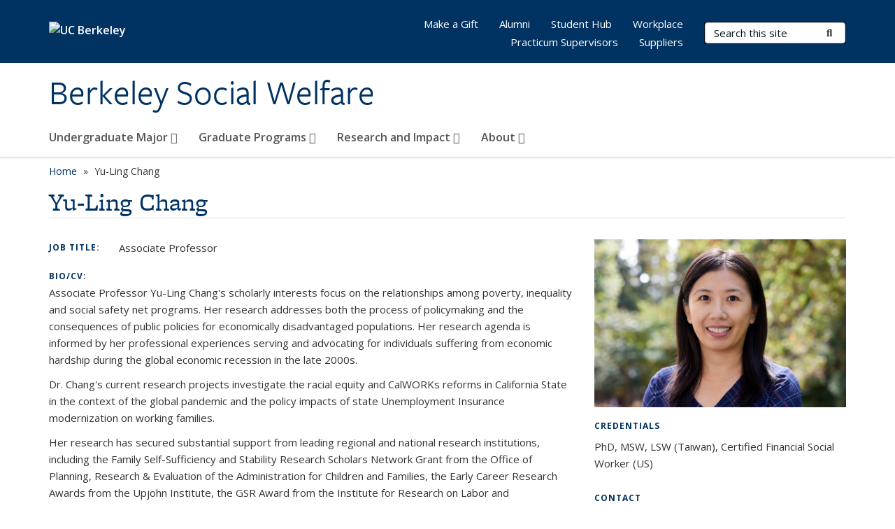

--- FILE ---
content_type: text/html; charset=utf-8
request_url: https://socialwelfare.berkeley.edu/people/yu-ling-chang
body_size: 25300
content:
<!DOCTYPE html>
<html lang="en" dir="ltr">
<head>
  <meta http-equiv="X-UA-Compatible" content="IE=edge" />
<meta http-equiv="Content-Type" content="text/html; charset=utf-8" />
<link rel="shortcut icon" href="https://socialwelfare.berkeley.edu/profiles/openberkeley/themes/openberkeley_theme_brand/favicon.ico" type="image/vnd.microsoft.icon" />
<meta name="viewport" content="width=device-width, initial-scale=1.0" />
<meta name="description" content="Associate Professor Yu-Ling Chang&#039;s scholarly interests focus on the relationships among poverty, inequality and social safety net programs. Her research addresses both the process of policymaking and the consequences of public policies for economically disadvantaged populations. Her research agenda is informed by her professional experiences serving and advocating for" />
<meta name="generator" content="Drupal 7 (https://www.drupal.org)" />
<link rel="canonical" href="https://socialwelfare.berkeley.edu/people/yu-ling-chang" />
<link rel="shortlink" href="https://socialwelfare.berkeley.edu/node/742" />
<meta property="og:site_name" content="Berkeley Social Welfare" />
<meta property="og:type" content="article" />
<meta property="og:title" content="Yu-Ling Chang" />
<meta property="og:url" content="https://socialwelfare.berkeley.edu/people/yu-ling-chang" />
<meta property="og:description" content="Associate Professor Yu-Ling Chang&#039;s scholarly interests focus on the relationships among poverty, inequality and social safety net programs. Her research addresses both the process of policymaking and the consequences of public policies for economically disadvantaged populations. Her research agenda is informed by her professional experiences serving and advocating for individuals suffering from economic hardship during the global economic recession in the late 2000s. Dr." />
<meta property="og:updated_time" content="2025-12-02T15:45:17-08:00" />
<meta property="og:image" content="https://socialwelfare.berkeley.edu/sites/default/files/chang.yu-ling.png" />
<meta property="og:image:alt" content="Headshot of Yu-Ling Chang" />
<meta name="twitter:card" content="summary" />
<meta name="twitter:url" content="https://socialwelfare.berkeley.edu/people/yu-ling-chang" />
<meta name="twitter:description" content="Associate Professor Yu-Ling Chang&#039;s scholarly interests focus on the relationships among poverty, inequality and social safety net programs. Her research addresses both the process of policymaking" />
<meta name="twitter:title" content="Yu-Ling Chang" />
<meta name="twitter:image" content="https://socialwelfare.berkeley.edu/sites/default/files/chang.yu-ling.png" />
<meta name="twitter:image:alt" content="Headshot of Yu-Ling Chang" />
<meta property="article:published_time" content="2020-09-05T16:03:00-07:00" />
<meta property="article:modified_time" content="2025-12-02T15:45:17-08:00" />
  <meta name="twitter:dnt" content="on">
  <title>Yu-Ling Chang | Berkeley Social Welfare</title>
  <link type="text/css" rel="stylesheet" href="https://socialwelfare.berkeley.edu/sites/default/files/css/css_kShW4RPmRstZ3SpIC-ZvVGNFVAi0WEMuCnI0ZkYIaFw.css" media="all" />
<link type="text/css" rel="stylesheet" href="https://socialwelfare.berkeley.edu/sites/default/files/css/css_TnnMw6Mh72mEvaDujXjSbFOpptbdTbtXwXrVO5d8QpM.css" media="all" />
<link type="text/css" rel="stylesheet" href="https://socialwelfare.berkeley.edu/sites/default/files/css/css_z8B1L09aDGEjkj35ox-3FD3tVxQetJOMDUr_lVHLCaQ.css" media="all" />
<link type="text/css" rel="stylesheet" href="https://socialwelfare.berkeley.edu/sites/default/files/css/css_P7--I-hb0gcJsTQhFYqCt9Bbt--MYpgAtnA2MzSE2j8.css" media="screen" />
<link type="text/css" rel="stylesheet" href="https://socialwelfare.berkeley.edu/sites/default/files/css/css_MHCD1SjGUndCU54TRkYgowLrOGpgwSoiEqcfafg1aTc.css" media="all" />
<link type="text/css" rel="stylesheet" href="https://socialwelfare.berkeley.edu/sites/default/files/css/css_fTfJo-dPtzirDva2c_4irCYiTua1w5HvujwppmNQxcE.css" media="all" />
<link type="text/css" rel="stylesheet" href="https://socialwelfare.berkeley.edu/sites/default/files/css/css_l0nY-aVTB09v9_xTUkXAdhv2Pm24M2ixkWW-la0gqA0.css" media="all" />
<link type="text/css" rel="stylesheet" href="https://socialwelfare.berkeley.edu/sites/default/files/css/css_qpsIBcs9JSa7ccwyEmky_c737hDf6nNOZA81Rs9WHqg.css" media="print" />
<link type="text/css" rel="stylesheet" href="https://socialwelfare.berkeley.edu/sites/default/files/css/css_vVHKxTM0GJ1H06xa3A56ODjmnaQjaHfKtNGjZ_0rAHQ.css" media="all" />
<link type="text/css" rel="stylesheet" href="//fonts.googleapis.com/css?family=Open+Sans:300italic,400italic,600italic,700italic,800italic,400,300,600,700,800" media="all" />
<link type="text/css" rel="stylesheet" href="//use.typekit.net/aeg3kye.css" media="all" />
  <script type="application/json" data-drupal-selector="drupal-settings-json">{"basePath":"\/","pathPrefix":"","setHasJsCookie":0,"ajaxPageState":{"theme":"openberkeley_theme_brand","theme_token":"oo1KlZxEBZbOdrPQSuDxXiM5X64EDK2Odtb_DwNBTG0","js":{"profiles\/openberkeley\/modules\/panopoly\/panopoly_widgets\/panopoly-widgets.js":1,"profiles\/openberkeley\/modules\/panopoly\/panopoly_widgets\/panopoly-widgets-spotlight.js":1,"profiles\/openberkeley\/modules\/openberkeley\/openberkeley_admin\/openberkeley_admin_siteimprove.js":1,"profiles\/openberkeley\/themes\/openberkeley_theme_base\/assets\/js\/bootstrap-accessibility.js":1,"profiles\/openberkeley\/modules\/contrib\/jquery_update\/replace\/jquery\/1.10\/jquery.min.js":1,"misc\/jquery-extend-3.4.0.js":1,"misc\/jquery-html-prefilter-3.5.0-backport.js":1,"misc\/jquery.once.js":1,"misc\/drupal.js":1,"misc\/drupal-settings-loader.js":1,"profiles\/openberkeley\/libraries\/bootstrap\/js\/bootstrap.min.js":1,"profiles\/openberkeley\/modules\/contrib\/jquery_update\/replace\/ui\/ui\/minified\/jquery.ui.core.min.js":1,"profiles\/openberkeley\/modules\/contrib\/jquery_update\/replace\/ui\/ui\/minified\/jquery.ui.widget.min.js":1,"profiles\/openberkeley\/modules\/contrib\/jquery_update\/replace\/ui\/ui\/minified\/jquery.ui.tabs.min.js":1,"profiles\/openberkeley\/modules\/contrib\/jquery_update\/replace\/ui\/ui\/minified\/jquery.ui.accordion.min.js":1,"misc\/form-single-submit.js":1,"profiles\/openberkeley\/modules\/panopoly\/panopoly_images\/panopoly-images.js":1,"profiles\/openberkeley\/modules\/contrib\/entityreference\/js\/entityreference.js":1,"profiles\/openberkeley\/modules\/openberkeley\/openberkeley_faq\/openberkeley_faq.js":1,"profiles\/openberkeley\/modules\/openberkeley\/openberkeley_portfolio\/openberkeley_portfolio.js":1,"profiles\/openberkeley\/modules\/openberkeley\/openberkeley_theme\/openberkeley_theme.js":1,"profiles\/openberkeley\/modules\/openberkeley\/openberkeley_twitter\/js\/openberkeley-twitter.js":1,"profiles\/openberkeley\/modules\/openberkeley\/openberkeley_wysiwyg_override\/js\/openberkeley-wysiwyg-override.js":1,"profiles\/openberkeley\/modules\/panopoly\/panopoly_magic\/panopoly-magic.js":1,"profiles\/openberkeley\/modules\/panopoly\/panopoly_theme\/js\/panopoly-accordion.js":1,"profiles\/openberkeley\/modules\/contrib\/caption_filter\/js\/caption-filter.js":1,"profiles\/openberkeley\/libraries\/maphilight\/jquery.maphilight.min.js":1,"profiles\/openberkeley\/libraries\/jquery.imagesloaded\/jquery.imagesloaded.min.js":1,"profiles\/openberkeley\/modules\/contrib\/google_analytics\/googleanalytics.js":1,"https:\/\/www.googletagmanager.com\/gtag\/js?id=UA-142491883-1":1,"public:\/\/js\/google-analytics-d0c079de2fa544c79899e3bbf8565e14.js":1,"profiles\/openberkeley\/modules\/contrib\/extlink\/js\/extlink.js":1,"profiles\/openberkeley\/themes\/radix\/assets\/js\/radix.script.js":1,"profiles\/openberkeley\/themes\/openberkeley_theme_base\/assets\/js\/openberkeley_theme_base.script.js":1,"profiles\/openberkeley\/themes\/openberkeley_theme_base\/assets\/js\/drupal-announce.js":1,"profiles\/openberkeley\/themes\/openberkeley_theme_brand\/assets\/js\/openberkeley_theme_brand.script.js":1},"css":{"modules\/system\/system.base.css":1,"modules\/system\/system.messages.css":1,"modules\/system\/system.theme.css":1,"misc\/ui\/jquery.ui.theme.css":1,"misc\/ui\/jquery.ui.accordion.css":1,"modules\/book\/book.css":1,"modules\/field\/theme\/field.css":1,"profiles\/openberkeley\/modules\/contrib\/mvpcreator_theme\/css\/mvpcreator-theme.css":1,"modules\/node\/node.css":1,"profiles\/openberkeley\/modules\/openberkeley\/openberkeley_book\/openberkeley_book.css":1,"profiles\/openberkeley\/modules\/openberkeley\/openberkeley_brand_widgets\/css\/openberkeley-widgets-hero.css":1,"profiles\/openberkeley\/modules\/openberkeley\/openberkeley_brand_widgets\/css\/openberkeley-widgets-image.css":1,"profiles\/openberkeley\/modules\/openberkeley\/openberkeley_brand_widgets\/css\/openberkeley-widgets-modal.css":1,"profiles\/openberkeley\/modules\/openberkeley\/openberkeley_brand_widgets\/css\/openberkeley-widgets-promo.css":1,"profiles\/openberkeley\/modules\/openberkeley\/openberkeley_brand_widgets\/css\/openberkeley-widgets-thumbnail-list.css":1,"profiles\/openberkeley\/modules\/openberkeley\/openberkeley_faq\/openberkeley_faq.css":1,"profiles\/openberkeley\/modules\/openberkeley\/openberkeley_news\/openberkeley_news.css":1,"profiles\/openberkeley\/modules\/openberkeley\/openberkeley_people\/openberkeley_people.css":1,"profiles\/openberkeley\/modules\/openberkeley\/openberkeley_portfolio\/openberkeley_portfolio.css":1,"profiles\/openberkeley\/modules\/openberkeley\/openberkeley_pubs\/openberkeley_pubs.css":1,"profiles\/openberkeley\/modules\/openberkeley\/openberkeley_svc_catalog\/openberkeley_svc_catalog.css":1,"profiles\/openberkeley\/modules\/openberkeley\/openberkeley_theme\/openberkeley-theme.css":1,"profiles\/openberkeley\/modules\/openberkeley\/openberkeley_search\/openberkeley_top_results\/openberkeley_top_results.css":1,"profiles\/openberkeley\/modules\/openberkeley\/openberkeley_wysiwyg_override\/css\/openberkeley-wysiwyg-override-list-properties.css":1,"profiles\/openberkeley\/modules\/panopoly\/panopoly_core\/css\/panopoly-dropbutton.css":1,"profiles\/openberkeley\/modules\/panopoly\/panopoly_magic\/css\/panopoly-magic.css":1,"profiles\/openberkeley\/modules\/panopoly\/panopoly_theme\/css\/panopoly-featured.css":1,"profiles\/openberkeley\/modules\/panopoly\/panopoly_theme\/css\/panopoly-accordian.css":1,"profiles\/openberkeley\/modules\/panopoly\/panopoly_theme\/css\/panopoly-layouts.css":1,"profiles\/openberkeley\/modules\/panopoly\/panopoly_widgets\/panopoly-widgets.css":1,"profiles\/openberkeley\/modules\/panopoly\/panopoly_widgets\/panopoly-widgets-spotlight.css":1,"profiles\/openberkeley\/modules\/panopoly\/panopoly_wysiwyg\/panopoly-wysiwyg.css":1,"profiles\/openberkeley\/modules\/contrib\/radix_layouts\/radix_layouts.css":1,"modules\/search\/search.css":1,"modules\/user\/user.css":1,"profiles\/openberkeley\/modules\/contrib\/extlink\/css\/extlink.css":1,"profiles\/openberkeley\/modules\/contrib\/views\/css\/views.css":1,"profiles\/openberkeley\/modules\/openberkeley\/openberkeley_widgets\/openberkeley_widgets.css":1,"profiles\/openberkeley\/modules\/contrib\/caption_filter\/caption-filter.css":1,"profiles\/openberkeley\/modules\/contrib\/ctools\/css\/ctools.css":1,"profiles\/openberkeley\/modules\/contrib\/panels\/css\/panels.css":1,"profiles\/openberkeley\/themes\/openberkeley_theme_brand\/assets\/css\/bootstrap-custom.css":1,"profiles\/openberkeley\/themes\/openberkeley_theme_base\/assets\/css\/bootstrap-accessibility.css":1,"profiles\/openberkeley\/themes\/openberkeley_theme_base\/assets\/css\/openberkeley_theme_base.style.css":1,"profiles\/openberkeley\/themes\/openberkeley_theme_brand\/assets\/css\/openberkeley_theme_brand.style.css":1,"profiles\/openberkeley\/themes\/openberkeley_theme_brand\/assets\/css\/brand_openberkeley_event.css":1,"profiles\/openberkeley\/themes\/openberkeley_theme_brand\/assets\/css\/brand_openberkeley_event_reg.css":1,"profiles\/openberkeley\/themes\/openberkeley_theme_brand\/assets\/css\/brand_openberkeley_news.css":1,"profiles\/openberkeley\/themes\/openberkeley_theme_brand\/assets\/css\/brand_openberkeley_portfolio.css":1,"profiles\/openberkeley\/themes\/openberkeley_theme_brand\/assets\/css\/brand_openberkeley_privatepages.css":1,"profiles\/openberkeley\/themes\/openberkeley_theme_brand\/assets\/css\/brand_openberkeley_pubs.css":1,"profiles\/openberkeley\/themes\/openberkeley_theme_brand\/assets\/css\/brand_openberkeley_people.css":1,"profiles\/openberkeley\/themes\/openberkeley_theme_brand\/assets\/css\/brand_openberkeley_search.css":1,"profiles\/openberkeley\/themes\/openberkeley_theme_brand\/assets\/css\/brand_openberkeley_faq.css":1,"profiles\/openberkeley\/themes\/openberkeley_theme_brand\/assets\/css\/print.css":1,"profiles\/openberkeley\/modules\/openberkeley\/openberkeley_theme\/openberkeley-theme-collapsible.css":1,"profiles\/openberkeley\/modules\/openberkeley\/openberkeley_wysiwyg_override\/css\/openberkeley-wysiwyg-override.css":1,"profiles\/openberkeley\/modules\/panopoly\/panopoly_images\/panopoly-images.css":1,"profiles\/openberkeley\/themes\/openberkeley_theme_base\/assets\/fonts\/fontawesome-v6\/css\/fontawesome.min.css":1,"profiles\/openberkeley\/themes\/openberkeley_theme_base\/assets\/fonts\/fontawesome-v6\/css\/brands.min.css":1,"profiles\/openberkeley\/themes\/openberkeley_theme_base\/assets\/fonts\/fontawesome-v6\/css\/solid.min.css":1,"profiles\/openberkeley\/themes\/openberkeley_theme_base\/assets\/fonts\/fontawesome-v6\/css\/v4-font-face.min.css":1,"\/\/fonts.googleapis.com\/css?family=Open+Sans:300italic,400italic,600italic,700italic,800italic,400,300,600,700,800":1,"\/\/use.typekit.net\/aeg3kye.css":1}},"CToolsModal":{"modalSize":{"type":"scale","width":".9","height":".9","addWidth":0,"addHeight":0,"contentRight":25,"contentBottom":75},"modalOptions":{"opacity":".55","background-color":"#FFF"},"animationSpeed":"fast","modalTheme":"CToolsModalDialog","throbberTheme":"CToolsModalThrobber"},"panopoly_magic":{"pane_add_preview_mode":"single"},"better_exposed_filters":{"views":{"openberkeley_pubs_by_author":{"displays":{"pubs_by_author_pane":{"filters":[]}}}}},"googleanalytics":{"account":["UA-142491883-1","G-08K59DZN2V"],"trackOutbound":1,"trackMailto":1,"trackDownload":1,"trackDownloadExtensions":"7z|aac|arc|arj|asf|asx|avi|bin|csv|doc(x|m)?|dot(x|m)?|exe|flv|gif|gz|gzip|hqx|jar|jpe?g|js|mp(2|3|4|e?g)|mov(ie)?|msi|msp|pdf|phps|png|ppt(x|m)?|pot(x|m)?|pps(x|m)?|ppam|sld(x|m)?|thmx|qtm?|ra(m|r)?|sea|sit|tar|tgz|torrent|txt|wav|wma|wmv|wpd|xls(x|m|b)?|xlt(x|m)|xlam|xml|z|zip"},"urlIsAjaxTrusted":{"\/search\/node":true},"extlink":{"extTarget":0,"extClass":"ext","extLabel":"(link is external)","extImgClass":0,"extIconPlacement":"append","extSubdomains":0,"extExclude":"(socialwelfare\\.berkeley\\.edu)","extInclude":"","extCssExclude":"map","extCssExplicit":"","extAlert":0,"extAlertText":"This link will take you to an external web site. We are not responsible for their content.","mailtoClass":"mailto","mailtoLabel":"(link sends e-mail)","extUseFontAwesome":false},"openberkeley_theme_base":{"disable_linearizable_tables":false,"file_link_icons":1}}</script>
<script type="text/javascript" src="https://socialwelfare.berkeley.edu/sites/default/files/js/js_SJgtMdhzo0raDjyuHJR-mtSH_mzSDwMhzOyHsnAskDQ.js"></script>
<script type="text/javascript" src="https://socialwelfare.berkeley.edu/sites/default/files/js/js_J1LDKrZlf6nq7Ka0onHwg3MUNfwG75SSQi30oTn81HA.js"></script>
<script type="text/javascript" src="https://socialwelfare.berkeley.edu/sites/default/files/js/js_t9icEiX9XfItItxUHRe1u-5ygCUcZotCyMJjhxvZw5c.js"></script>
<script type="text/javascript" src="https://socialwelfare.berkeley.edu/sites/default/files/js/js_-XMY613WD2BTXjfxSlzZQ9Eo0bw4-h-ZZomLzclkVkU.js"></script>
<script type="text/javascript" src="https://www.googletagmanager.com/gtag/js?id=UA-142491883-1"></script>
<script type="text/javascript" src="https://socialwelfare.berkeley.edu/sites/default/files/js/js_5ldYz87h5QuvzDvZP6DUTH8SVsq1njYMK65I9ldCH_4.js"></script>
<script type="text/javascript" src="https://socialwelfare.berkeley.edu/sites/default/files/js/js_dLmXSnakSlQtnZLfaN1SzmwinPEDYG7s4CVD6dWEOCk.js"></script>
</head>
<body class="html not-front not-logged-in no-sidebars page-node page-node- page-node-742 node-type-openberkeley-person region-content panel-layout-radix_burr_flipped panel-region-contentmain panel-region-sidebar no-slogan site-name-normal site-name-option-new" >
  <div id="skip-link" role="navigation" aria-label="Skip links">
    <a href="#main" class="element-invisible element-focusable">Skip to main content</a>
  </div>
      <header id="header" class="header">
  <div class="container">
    <div class="navbar navbar-default">
      <div class="home-branding">
        <a href="https://www.berkeley.edu" class="home-link"><div id="new-wordmark"><img src="/profiles/openberkeley/themes/openberkeley_theme_base/assets/images/logo-berkeley-white-2.svg" alt="UC Berkeley"></div></a>
              </div>
      <!-- Brand and toggle get grouped for better mobile display -->
      <button type="button" class="navbar-toggle collapsed" data-toggle="collapse" data-target="#navbar-collapse" aria-controls="navbar-collapse">
        <span class="sr-only">Toggle navigation</span>
        <span class="icon-bar"></span>
        <span class="icon-bar"></span>
        <span class="icon-bar"></span>
      </button>
      <div class="navbar-header">
        <div class="navbar-brand">
                    <div id="site-name-and-slogan">
                                                      <div id="site-name">
                                      <a href="/" rel="home" title="Home">
                      Berkeley Social Welfare                    </a>
                                  </div>
                                    </div>
        </div>
      </div> <!-- /.navbar-header -->

      <!-- Collect the nav links, forms, and other content for toggling -->
      <nav class="collapse navbar-collapse" id="navbar-collapse" aria-label="Primary">
                  <form class="search-form clearfix navbar-form navbar-right" role="search" aria-label="Sitewide search" action="/search/node" method="post" id="search-form--2" accept-charset="UTF-8"><div><div class="container-inline form-inline form-wrapper" id="edit-basic--2"><div class="form-item form-type-textfield form-item-keys form-group">
  <label class="element-invisible" for="edit-keys--2">Search Terms </label>
 <input placeholder="Search this site" class="form-control form-control form-text" type="text" id="edit-keys--2" name="keys" value="" size="20" maxlength="255" />
</div>
<button type="submit" id="edit-submit--2" name="op" value="Submit Search" class="form-submit btn btn-default btn-primary"><span class="fa fa-search"></span> <span class="button-text">Submit Search</span></button></div><input type="hidden" name="form_build_id" value="form-xXPbh6uigWnZU1Z-r1YBF5YOtosiUkvnlqTtQ2EsF54" />
<input type="hidden" name="form_id" value="search_form" />
</div></form>                <div id="primary-nav">
                      <ul id="main-menu" class="menu nav navbar-nav">
              <li class="first expanded menu-fields-menu-link dropdown menu-link-undergraduate-major-"><a href="/undergraduate-major-basw" title="" class="first expanded menu-fields-menu-link dropdown-toggle" data-toggle="dropdown" data-target="#">Undergraduate Major <span class="fa fa-caret-down"></span></a><ul class="dropdown-menu"><li class="first collapsed">  <li class="openberkeley-megamenu-wrapper">
    <div class="entity entity-menu-fields menu-fields-main-menu openberkeley-megamenu clearfix">
      <div class="container-fluid">
        <div class="row">
          <div class="col-md-7 hidden-xs hidden-sm openberkeley-megamenu-content-column">
            <div class="field field-name-field-featured-image field-type-image field-label-hidden"><div class="field-items"><div class="field-item even"><img class="openberkeley-megamenu" src="https://socialwelfare.berkeley.edu/sites/default/files/styles/openberkeley_megamenu/public/baswmegamenuimage.png?itok=gzlJqbJD&amp;timestamp=1756513961" width="308" height="205" alt="undergraduate major at commencement smiling as they walk across the stage" /></div></div></div>            <div class="field field-name-field-openberkeley-megamenu-body field-type-text-long field-label-hidden"><div class="field-items"><div class="field-item even"><p>The Bachelor of Arts in Social Welfare (BASW) program prepares undergraduate students for careers dedicated to promoting the public good.</p></div></div></div>          </div>
          <div class="col-md-5 openberkeley-megamenu-links-column">
            <ul class="menu nav"><li class="first expanded menu-fields-menu-link menu-link-overview"><a href="/undergraduate-major-basw" title="" class="first expanded menu-fields-menu-link" aria-label="Overview of Undergraduate Major">Overview</a></li>
<li class="first collapsed menu-link-basw-program-information"><a href="/undergraduate-major/bachelor-arts-social-welfare">BASW Program Information</a></li>
<li class="leaf menu-link-basw-student-handbook"><a href="/academics/undergraduate-major-basw/basw-student-handbook">BASW Student Handbook</a></li>
<li class="leaf menu-link-undergraduate-transfer-admissions"><a href="/undergraduate-major/undergraduate-transfer-admissions">Undergraduate Transfer Admissions</a></li>
<li class="last leaf menu-link-current-student-resources-student-hub"><a href="/student-hub" title="">Current Student Resources (Student Hub)</a></li>
</ul>          </div>
        </div>
      </div>
    </div>
  </li>
</li></ul></li>
<li class="expanded menu-fields-menu-link dropdown menu-link-graduate-programs-"><a href="/social-welfare-graduate-programs" title="" class="expanded menu-fields-menu-link dropdown-toggle" data-toggle="dropdown" data-target="#">Graduate Programs <span class="fa fa-caret-down"></span></a><ul class="dropdown-menu"><li class="collapsed">  <li class="openberkeley-megamenu-wrapper">
    <div class="entity entity-menu-fields menu-fields-main-menu openberkeley-megamenu clearfix">
      <div class="container-fluid">
        <div class="row">
          <div class="col-md-7 hidden-xs hidden-sm openberkeley-megamenu-content-column">
            <div class="field field-name-field-featured-image field-type-image field-label-hidden"><div class="field-items"><div class="field-item even"><img class="openberkeley-megamenu" src="https://socialwelfare.berkeley.edu/sites/default/files/styles/openberkeley_megamenu/public/gradprgmsmegamenuimage.png?itok=HY169vod&amp;timestamp=1756514492" width="308" height="205" alt="Master of Social Welfare graduates walking across a commencement stage" /></div></div></div>            <div class="field field-name-field-openberkeley-megamenu-body field-type-text-long field-label-hidden"><div class="field-items"><div class="field-item even"><p><span>Engage in learning, research, and practical experience with top-ranked scholar-practitioners in the Master of Social Welfare (MSW) and PhD in Social Welfare Programs.</span></p></div></div></div>          </div>
          <div class="col-md-5 openberkeley-megamenu-links-column">
            <ul class="menu nav"><li class="expanded menu-fields-menu-link menu-link-overview"><a href="/social-welfare-graduate-programs" title="" class="expanded menu-fields-menu-link" aria-label="Overview of Graduate Programs">Overview</a></li>
<li class="first collapsed menu-link-master-of-social-welfare-msw"><a href="/graduate-programs/master-social-welfare-msw">Master of Social Welfare (MSW)</a></li>
<li class="collapsed menu-link-phd-in-social-welfare"><a href="/graduate-programs/doctor-philosophy-phd-social-welfare">PhD in Social Welfare</a></li>
<li class="last leaf menu-link-current-student-resources-student-hub"><a href="https://socialwelfare.berkeley.edu/student-hub" title="" rel="noreferrer">Current Student Resources (Student Hub)</a></li>
</ul>          </div>
        </div>
      </div>
    </div>
  </li>
</li></ul></li>
<li class="expanded menu-fields-menu-link dropdown menu-link-research-and-impact-"><a href="/research-and-impact" title="" class="expanded menu-fields-menu-link dropdown-toggle" data-toggle="dropdown" data-target="#">Research and Impact <span class="fa fa-caret-down"></span></a><ul class="dropdown-menu"><li class="collapsed">  <li class="openberkeley-megamenu-wrapper">
    <div class="entity entity-menu-fields menu-fields-main-menu openberkeley-megamenu clearfix">
      <div class="container-fluid">
        <div class="row">
          <div class="col-md-7 hidden-xs hidden-sm openberkeley-megamenu-content-column">
            <div class="field field-name-field-featured-image field-type-image field-label-hidden"><div class="field-items"><div class="field-item even"><img class="openberkeley-megamenu" src="https://socialwelfare.berkeley.edu/sites/default/files/styles/openberkeley_megamenu/public/researchimpactmegamenu.png?itok=7qVahULC&amp;timestamp=1756514827" width="308" height="205" alt="a group of people sitting around a table with laptops" /></div></div></div>            <div class="field field-name-field-openberkeley-megamenu-body field-type-text-long field-label-hidden"><div class="field-items"><div class="field-item even"><p><span>Dive into the passions of our Berkeley Social Welfare scholar-practitioners and learn how we are driving social change.</span></p></div></div></div>          </div>
          <div class="col-md-5 openberkeley-megamenu-links-column">
            <ul class="menu nav"><li class="expanded menu-fields-menu-link menu-link-overview"><a href="/research-and-impact" title="" class="expanded menu-fields-menu-link" aria-label="Overview of Research and Impact">Overview</a></li>
<li class="first leaf menu-link-faculty"><a href="/about/people/faculty" title="">Faculty</a></li>
<li class="leaf menu-link-publications"><a href="/publications" title="">Publications</a></li>
<li class="collapsed menu-link-research-groups"><a href="https://socialwelfare.berkeley.edu/centers" title="" rel="noreferrer">Research Groups</a></li>
<li class="last collapsed menu-link-workforce-initiatives"><a href="/research-and-impact/workforce-initiatives">Workforce Initiatives</a></li>
</ul>          </div>
        </div>
      </div>
    </div>
  </li>
</li></ul></li>
<li class="last expanded menu-fields-menu-link dropdown menu-link-about-"><a href="/about-uc-berkeley-social-welfare" class="last expanded menu-fields-menu-link dropdown-toggle" data-toggle="dropdown" data-target="#">About <span class="fa fa-caret-down"></span></a><ul class="dropdown-menu"><li class="last collapsed">  <li class="openberkeley-megamenu-wrapper">
    <div class="entity entity-menu-fields menu-fields-main-menu openberkeley-megamenu clearfix">
      <div class="container-fluid">
        <div class="row">
          <div class="col-md-7 hidden-xs hidden-sm openberkeley-megamenu-content-column">
            <div class="field field-name-field-featured-image field-type-image field-label-hidden"><div class="field-items"><div class="field-item even"><img class="openberkeley-megamenu" src="https://socialwelfare.berkeley.edu/sites/default/files/styles/openberkeley_megamenu/public/aboutmegamenu.png?itok=aE4v--6G&amp;timestamp=1756514925" width="308" height="205" alt="the entrance to Haviland Hall at the University of California, Berkeley" /></div></div></div>            <div class="field field-name-field-openberkeley-megamenu-body field-type-text-long field-label-hidden"><div class="field-items"><div class="field-item even"><p><span>Learn about the people who make Berkeley Social Welfare thrive, our home, Haviland Hall, and find out how to connect with us.</span></p></div></div></div>          </div>
          <div class="col-md-5 openberkeley-megamenu-links-column">
            <ul class="menu nav"><li class="last expanded menu-fields-menu-link menu-link-overview"><a href="/about-uc-berkeley-social-welfare" class="last expanded menu-fields-menu-link" aria-label="Overview of About">Overview</a></li>
<li class="first collapsed menu-link-people"><a href="/about/people">People</a></li>
<li class="leaf menu-link-news"><a href="/news-archive?field_openberkeley_news_type_tid_op=or&amp;=" title="">News</a></li>
<li class="collapsed menu-link-magazine"><a href="/about/magazine-0">Magazine</a></li>
<li class="collapsed menu-link-haviland-hall"><a href="/about/haviland-hall">Haviland Hall</a></li>
<li class="leaf menu-link-social-research-library"><a href="https://www.lib.berkeley.edu/visit/social-research" title="" rel="noreferrer">Social Research Library</a></li>
<li class="leaf menu-link-history"><a href="/about/history">History</a></li>
<li class="last leaf menu-link-contact-us"><a href="/about/contact-us">Contact Us</a></li>
</ul>          </div>
        </div>
      </div>
    </div>
  </li>
</li></ul></li>
            </ul>
                  </div>
        <div id="secondary-nav">
          <div class="container">
            <div class="secondary-nav-quick-links-wrapper">
                              <h2 class="visible-xs visible-sm">Secondary navigation</h2>
                <ul id="secondary-menu" class="menu nav navbar-nav navbar-right">
                  <li class="first leaf menu-link-make-a-gift"><a href="/make-gift" title="">Make a Gift</a></li>
<li class="collapsed menu-link-alumni"><a href="/alumni" title="Alumni information">Alumni</a></li>
<li class="collapsed menu-link-student-hub"><a href="/student-hub" title="">Student Hub</a></li>
<li class="collapsed menu-link-workplace"><a href="/workplace" title="/workplace">Workplace</a></li>
<li class="leaf menu-link-practicum-supervisors"><a href="/practicum-supervisors" title="">Practicum Supervisors</a></li>
<li class="last leaf menu-link-suppliers"><a href="/node/1438/" title="">Suppliers</a></li>

                                  </ul>
                          </div>
          </div>
        </div>
      </nav><!-- /.navbar-collapse -->
    </div><!-- /.navbar -->
  </div> <!-- /.container -->
</header>

<div id="main-wrapper" class="main-wrapper ">
  <nav id="pre-content" class="container" aria-label="Breadcrumbs">
    <div class="row">
      <div class="col-md-12">
                  <div id="breadcrumb" class="visible-desktop">
            <div class="item-list"><ul class="breadcrumb"><li class="first"><a href="/home">Home</a></li>
<li class="last">Yu-Ling Chang</li>
</ul></div>          </div>
              </div>
    </div>
  </nav> <!-- /#pre-content -->
  <div id="main" role="main" tabIndex="-1">
    <div id="title-pre-content" class="container">
      <div class="row">
        <div class="col-md-12">
                  <div class="page-title">
            <div class="container">
              <h1 class="title">Yu-Ling Chang</h1>
            </div>
          </div>
                  <div id="page-header">
                                        </div>
        </div>
      </div>
    </div> <!-- /#title-pre-content -->
        <div id="main-content" class="container">
          <div id="content" class="col-md-12">
        <div class="main">
          <div id="main-inner">
              <div class="region region-content">
    
<div class="panel-display burr-flipped clearfix radix-burr-flipped" >
  
  <div class="container-fluid">
    <div class="row">
      <div class="col-sm-8 radix-layouts-content panel-panel">
        <div class="panel-panel-inner">
          <div class="panel-pane pane-node-content openberkeley-theme-subtle-header-style"  >
  
      
  
  <div class="pane-content">
    <article class="node node-openberkeley-person node-view--full clearfix">

  
      
  
  <div class="content">
    <div class="field field-name-field-openberkeley-person-title field-type-text field-label-inline clearfix"><div class="field-label">Job title:&nbsp;</div><div class="field-items"><div class="field-item even">Associate Professor</div></div></div><div class="field field-name-body field-type-text-with-summary field-label-above"><div class="field-label">Bio/CV:&nbsp;</div><div class="field-items"><div class="field-item even"><p>Associate Professor Yu-Ling Chang's scholarly interests focus on the relationships among poverty, inequality and social safety net programs. Her research addresses both the process of policymaking and the consequences of public policies for economically disadvantaged populations. Her research agenda is informed by her professional experiences serving and advocating for individuals suffering from economic hardship during the global economic recession in the late 2000s.</p>
<p>Dr. Chang's current research projects investigate the racial equity and CalWORKs reforms in California State in the context of the global pandemic and the policy impacts of state Unemployment Insurance modernization on working families.</p>
<p>Her research has secured substantial support from leading regional and national research institutions, including the Family Self-Sufficiency and Stability Research Scholars Network Grant from the Office of Planning, Research &amp; Evaluation of the Administration for Children and Families, the Early Career Research Awards from the Upjohn Institute, the GSR Award from the Institute for Research on Labor and Employment, the Washington State Labor Research Grant from the Harry Bridges Center for Labor Studies, the Social Policy Fellowship Program from the West Coast Poverty Center and the Survey of Income and Program Participation (SIPP) Training Grant from the National Poverty Center.</p>
<p>Dr. Chang is expanding her research scope from cross-state comparative research in the US to cross-national comparative research in a global context. She is engaged in international collaborations, including with the Department of Social Work and Social Administration at the University of Hong Kong, the Department of Social Work at the National Taiwan University, and with the <span>Bern University </span><span>of Applied Sciences</span>, Switzerland.</p>
<p>Dr. Chang earned her Bachelor of Social Work (BSW) and Master of Social Work (MSW) from National Taiwan University. She also holds a PhD in social welfare from the University of Washington, with a concentration in public policy and management and a certificate in statistics track in social science.</p>
<p><em>.pdf of CV available upon request</em></p>
<div class="openberkeley-collapsible-container">
<h2 class="openberkeley-collapsible-controller">Teaching</h2>
<div class="openberkeley-collapsible-target">
<ul>
<li>SW 116 Current Topics in Social Welfare Policy: Poverty &amp; Economic Justice</li>
<li>SW 220 Introduction to Social Welfare Policy</li>
<li>SW 298 Anti-Poverty Practice: A Financial Capability and Asset Building Approach</li>
</ul>
</div>
</div>
<div class="openberkeley-collapsible-container">
<h2 class="openberkeley-collapsible-controller">Experience</h2>
<div class="openberkeley-collapsible-target">
<h3>Academic and Research Appointments</h3>
<p><strong>University of California, Berkeley I 2016 - Present</strong><br>Assistant Professor of Social Welfare <br>Research Affiliate Faculty of Institute for Research on Labor and Employment<br>Research Affiliate of Stanford Center on Poverty and Inequality</p>

<h3>Teaching Interests and Experience</h3>
<p><strong>Interests</strong><br>Poverty and inequality, social welfare policies, social work macro practice, policy evaluation</p>
<p><br><strong>Experience</strong><br><strong>University of California, Berkeley</strong><br><strong>08/2017 - Present I</strong> Introduction to Social Welfare Policy (MSW course)</p>
<p><strong>01/2020 I</strong> Anti-Poverty Practice: Financial Capability and Asset Building (MSW course)</p>
<p><strong>09/2018 - Present I</strong> Undergraduate Research Apprentice Program</p>
<p><strong>07/2017 &amp; 01/2023 I</strong> Current Topic in Social Welfare Policy: Poverty and Economic Justice (BSW course)</p>
<p><strong>University of Washington</strong><br><strong>01/2015 - 03/2015 I</strong> Poverty and Inequality, Sole-instructor (MSW course)</p>
<p><strong>09/2014 - 12/2014 I</strong> Poverty and Inequality, Co-instructor (MSW course)</p>
<p><strong>09/2014 - 12/2014</strong> Introduction to Social Welfare Practice, Teaching Assistant (BSW course)</p>
<p><strong>11/2013 I</strong> Time-Related Issues in Longitudinal Studies, Co-lecturer (PhD course)</p>
<p><strong>04/2012 - 06/2012 I</strong> Macro Practice: Organizations and Policy Practice, Co-instructor (MSW course)</p>
<p><strong>East China Normal University</strong></p>
<p><strong>03/2015 I</strong> The U.S. Poverty Measures and Income Support Policies, Guest Lecturer<br>National Taiwan University</p>
<p><strong>06/2009 - 08/2009 I</strong> Social Work Practicum: Child and Family Service, Field Instructor</p>
<p><strong>09/2004 - 06/2005 I</strong> Social Work Research Methods, Teaching Assistant (BSW course)</p>
<p><strong>09/2003 - 06/2005 I</strong> Social Statistics, Teaching Assistant (BSW course)</p>
<p><strong>National Taiwan Normal University</strong></p>
<p><strong>06/2009 - 08/2009 I</strong> Social Work Practicum: Child and Family Service, Field Instructor<br><strong>Soochow University</strong></p>
<p><strong>06/2008 - 08/2008 I</strong> Social Work Practicum: Child and Family Service, Field Instructor</p>

<h3><span style="color:#003262">Research Experience </span></h3>
<p><strong>Interests</strong><br>Poverty and income inequality, social safety net policies and programs, comparative social welfare</p>
<p><strong>Experience</strong></p>
<p><strong>01/2024 - Present I</strong></p>
<p><span><strong>Exploring New Frontiers in Social Welfare: A Comparative Study of Unconditional Basic Income in Taiwan and the United States</strong>,</span> <em>Principal Investigator</em></p>
<p><span>Examine the initial development and underlying factors of UBI pilot programs in Taiwan and the US, investigate how UBI can supplement current welfare systems, and assess its poverty reduction effects, and develop a tailored experimental farmwork to guide UBI implementation in a Taiwanese community</span>.</p>
<p><strong>01/2023 - Present I</strong></p>
<p><strong>Global Welfare Regime Project,</strong> <em>Co-Principal Investigator</em></p>
<p>Collaborating with Dr. Julia Shu-Huah Wang at the National Taiwan University and social policy scholars from 20+ countries to investigate the features of global welfare regimes with a focus on social protection systems.</p>
<p><strong>01/2020 - Present I </strong><br><strong>Racial Equity in the TANF Service Delivery Path to Family Stability and Self-Sufficiency,</strong> <em>Principal Investigator</em><br>Collaborating with the California Department of Social Service and the UCB-UCLA California Policy Lab; investigating racial disparities in welfare-to-work treatments and outcomes using multiple administrative datasets.<br><br><strong>11/2020 - 08/2022</strong></p>
<p><strong>Poverty and Inequality in East Asia: Working Poverty and Anti-Poverty Policy in Four East Asian Societies</strong>, <em>Co-Principal Investigator</em></p>
<p>Collaborating with Dr. Aya Abe at Tokyo Metropolitan University, Dr. Ji Young Kang at Chungnam National University, Dr. Jennifer Romich at the University of Washington, and Dr. Julia Shu-Huah Wang at the University of Hong Kong; investigating the status of working poverty and anti-poverty policies including social assistance, social insurance, and minimum wage in South Korea, Japan, Taiwan, and Hong Kong through a comparative lens.</p>
<p><strong>02/2019 - 06/2020 </strong><br><strong>Social Equity of the Welfare Devolution Revolution: Examining CalWORKs Implementation in California,</strong> <em>Co-Principal Investigator</em></p>
<p>Collaborating with Dr. Lucia Lanfranconi at the Lucerne University, Switzerland; analyzing cross-county welfare-to-work service indicators and conducting interviews with program administrators, frontline workers, and service users to examine the social equity issues in the CalWORKs service delivery systems.</p>
<p>09/2018 - 06/2023<br><strong>The Gendered Effects of Unemployment Insurance Modernization Provisions on Benefit Receipt and Employment Patterns among Unemployed Family Caregivers</strong>, <em>Principal Investigator</em></p>
<p>Using 2008 SIPP panel and 2003–2020 CPS data merged with state unemployment insurance policy data to examine the gendered effects of UI modernization on benefit receipt and subsequent employment outcomes among workers having responsibilities for family caregiving.</p>
<p><strong>05/2017 - 12/2021 </strong><br><strong>Multiple Income Support Program Participation and Long-Term Employment and Earnings Trajectories among Single-Mother Families,</strong> <em>Co-Principal Investigator</em></p>
<p>Collaborating with Dr. Chi-Fang Wu at the University of Illinois at Urbana-Champaign; using 2008 SIPP panel data to investigate patterns of multiple program participation and employment outcomes.</p>
<p><strong>04/2017 - 12/2019</strong><br><strong>A Comparative Study on Poverty Dynamics in Taiwan and Southeast China</strong>, <em>Co-Principal Investigator</em></p>
<p>Collaborating with Dr. Julia Shu-Huah Wang at the University of Hong Kong on qualitative analysis of long-term poverty experience among households in Taiwan and Shanghai.</p>
<p><strong>08/2014 - 06/2016 </strong><br><strong>State Social Safety Net Programs and the Great Recession,</strong> <em>Principal Investigator</em></p>
<p>(Three-Paper Dissertation Research Project)</p>
<p>Study 1: Longitudinal evaluation of the policy impacts of Unemployment Insurance modernization on economic security of working families</p>
<p>Study 2: State comparative research on Unemployment Insurance designs</p>
<p>Study 3: Qualitative case study on Washington State’s legislative reform of<br>the General Assistance program. </p>
<p><strong>01/2015 - 06/2016 </strong><br><strong>Chinese Children and Health Well-Being: Low Birthweight and Obesity Determinants and Disparities<em>,</em></strong><em> Pre-doctoral Research Associate</em></p>
<p>Collaborated with Dr. Melissa Martinson at the University of Washington and Dr. Wen-Jui Han at the Institute for Social Development at NYU Shanghai on developing cross-national research partnership; conducting an analysis of childhood low birthweight and obesity.</p>
<p>06/2011 - 06/2016</p>
<p><strong>How Safe are State Safety Nets?</strong> <em>Pre-doctoral Research Intern</em> </p>
<p>Collaborated with Dr. Marcia K. Meyers at the University of Washington, Dr. Janet C. Gornick at the City University of New York and Dr. Sarah Bruch at the University of Iowa on analyzing policy indicators of ten social safety net programs; performing model-based cluster analysis on changing state welfare regimes from 1994 through 2014.</p>
<p><strong>10/2013 - 07/2014 </strong></p>
<p><strong>Economic Security of Working Families and Income Support Programs in Washington State,</strong> <em>Principal Investigator</em> (Social Policy Fellowship Research Project) Collaborated with the Washington State Budget and Policy Center on investigating economic well-being and social program participation of working families using large scale Census datasets (i.e., CPS, ACS, and SIPP).</p>
<p><strong>01/2011 - 07/2011 </strong></p>
<p><strong>Race, Class, Place, and Educational Attainment for African American Students,</strong> <em>Co-investigator</em></p>
<p>Performed geographically weighted regression analysis to examine the interaction effects of race, class, and place on educational attainment.</p>
<p><strong>05/2007 - 09/2007 </strong></p>
<p><strong>Social Survey on Taipei 1206K03 Demolition in Zhongzheng District</strong>, <em>Principal Investigator</em></p>
<p>Conducted a social survey on economic well-being and social needs of disadvantaged residents and offered recommendations for house demolition and relocation compensation policy in Taipei City.</p>
<p><strong>04/2005 - 06/2006</strong></p>
<p><strong>Microenterprises of Low-Income Women,</strong> <em>Principal Investigator </em></p>
<p>Conducted interviews with low-income women enrolling in governmental asset-building/micro-credit programs and offered recommendations for social assistance and work support policies in Taiwan.</p>

<h3>Professional Experience</h3>
<p><strong>07/2020 - 06/2022 I Center for Financial Social Work</strong><br><em>Certified Financial Social Worker</em><br>Provide peer mentoring and support for Financial Social Work students and graduates through online platforms.</p>
<p><strong>10/2013 - 07/2014 I Washington State Budget and Policy Center </strong></p>
<p><em>Policy Analyst Extern </em></p>
<p>Performed policy analysis on low-wage workers and income support programs in Washington State.</p>
<p><strong>08/2006 - 06/2010 I Zhongzheng Social Welfare Center, Taipei City Government, Taiwan</strong></p>
<p> Licensed Social Worker Provided public services and case management for poor/at-risk families. Managed social work field education programs.</p>
<p><strong>02/2004 - 06/2004 I Modern Women’s Foundation, Taiwan</strong></p>
<p><em> Intern</em></p>
<p>Provided integrated social and legal services to domestic violence victims.</p>
<p><strong>09/2002 - 01/2003 I The Child Welfare League Foundation, Taiwan</strong></p>
<p><em> Intern</em></p>
<p>Evaluated child day-care centers in Taipei. Assisted in developing a preschool curriculum.</p>
<p><strong>07/2002 - 08/2002 I Shilin Social Welfare Center, Taipei City Government, Taiwan </strong></p>
<p><em>Intern </em></p>
<p>Provided integrated social welfare services for low-income populations. Assisted in facilitating group therapy for children with emotional and behavioral issues.</p>
</div>
</div>
<div class="openberkeley-collapsible-container">
<h2 class="openberkeley-collapsible-controller">Grants, Fellowships, and Scholarships</h2>
<div class="openberkeley-collapsible-target">
<p><strong>2023 - 2024 I</strong> Society of Hellman Fellows Fund ($59,106)</p>
<p><strong>01/2020 - 12/2024 I</strong> Family Self-Sufficiency and Stability Research Scholars Network Grant, Administration for Children and Families ($467,585)</p>
<p><strong>02 - 08/2023 I</strong> Playing Big Facilitators Training Scholarship ($2,592)</p>
<p><strong>06/2018 I</strong> Regents Junior Faculty Fellowship ($5,000)</p>
<p><strong>05/2018 I</strong> New Directions in Basic Income Workshop Training Grant, Policy Solutions at University of Michigan and Stanford Basic Income Lab</p>
<p><strong>05/2017 I</strong> Institute for Research on Labor and Employment Research Grant ($15,825)</p>
<p><strong>04/2015 - 06/2015 I</strong> Washington State Labor Research Grant ($34,535)</p>
<p><strong>05/2015 I</strong> Teaching Poverty 101 Workshop Training Grant, Institute for Research on Poverty, University of Wisconsin‒Madison</p>
<p><strong>01/2015 I</strong> Training Grant, Center for Statistics and the Social Sciences, University of Washington (UW)</p>
<p><strong>02/2012 - 06/2014 I</strong> Social Policy Research Fellowship, West Coast Poverty Center, UW</p>
<p><strong>06/2013 &amp; 06/2014 I</strong> Survey of Income and Program Participation, Introduction &amp; Advanced Workshops Training Grants, University of Michigan</p>
<p><strong>07/2013 I</strong> Fragile Families Data Workshop Training Grant, Columbia University</p>
<p><strong>08/2010 - 07/2023 I</strong> Studying Abroad Scholarship, Ministry of Education, Taipei, Taiwan</p>
</div>
</div>
<div class="openberkeley-collapsible-container">
<h2 class="openberkeley-collapsible-controller">Awards and Honors</h2>
<div class="openberkeley-collapsible-target">
<ul>
<li><a href="https://www.acf.hhs.gov/opre/report/2020-2025-family-self-sufficiency-and-stability-research-scholars-network-fssrn" rel="noreferrer">ACF Family Self-Sufficiency and Stability Research Scholars Network Grant</a>, 2020-2025</li>
<li>W.E. Upjohn Institute Early Career Research Award, 2019</li>
<li>Regents Junior Faculty Fellowship, 2018</li>
<li>Institute for Research on Labor Employment Research Grant, 2017-2018</li>
<li>Society for Social Work and Research Outstanding Social Work Doctoral Dissertation Award, 2017</li>
<li>Washington State Labor Research Grant, 2015</li>
<li>Social Policy Research Fellowship, West Coast Poverty Center, 2012-2014</li>
</ul>
</div>
</div>
<div class="openberkeley-collapsible-container">
<h2 class="openberkeley-collapsible-controller">Publications</h2>
<div class="openberkeley-collapsible-target">
<h3>Peer-Reviewed Articles </h3>
<p>(PRA 17) Chang, Y.-L. Keh, M.*, &amp; Salazar, K.* (2025). Rethinking welfare-to-work programmes in the wake of the COVID-19 pandemic: Lessons from CalWORKs in the United States. <em>British Journal of Social Work</em>. <span><a href="https://doi.org/10.1093/bjsw/bcaf027" rel="noreferrer">https://doi.org/<span>10.1093/bjsw/bcaf027</span></a></span></p>
<p><span>(PRA 16) Brown, C. B. * &amp; Chang, Y.-</span><span>L.</span><span>(2024). Disaster relief and social welfare: Foundations of the ecosocial safety net in the United States. <i>Journal of Social Policy</i>. <a href="https://doi.org/10.1017/S0047279424000126" target="_blank" rel="noopener noreferrer"><span>https://doi.org/10.1017/S0047279424000126</span></a></span></p>
<p>(PRA 15) Chang, Y.-L. &amp; Hodges, L. (2024). Did Unemployment Insurance Modernization provisions increase benefit receipt among economically disadvantaged workers? Social Service Review, 98(1).<a href="https://www.journals.uchicago.edu/doi/10.1086/728680" rel="noreferrer"> https://www.journals.uchicago.edu/doi/10.1086/728680</a></p>
<p>(PRA 14) Wu, C. F., Chang, Y.-L., Musaad, S, &amp; Yoon, S. (2022). How do low-income single-mothers get by when unemployment strikes: Patterns of multiple program participation after transition from employment to unemployment. PLOS ONE, 17(9): e0274799. <a href="https://journals.plos.org/plosone/article?id=10.1371/journal.pone.0274799" rel="noreferrer">https://journals.plos.org/plosone/article?id=10.1371/journal.pone.0274799</a></p>
<p>(PRA 13) Chang, Y.-L., Romich, J., Ybarra, M. (2021). Major means-tested and income support programs for the working class, 2009-2019. The ANNALS of the American Academy of Political and Social Science, 695(1), 242-259. <a href="https://journals.sagepub.com/doi/10.1177/00027162211033524" rel="noreferrer">https://doi.org/10.1177/00027162211033524</a></p>
<p>(PRA 12) Chang, Y.-L. &amp; Wu, C. F. (2021). Examining low-income single-mother families’ experiences with family benefit packages during and after the Great Recession in the United States. Journal of Risk and Financial Management, 6(14), 265. <a href="https://www.mdpi.com/1911-8074/14/6/265" rel="noreferrer">https://doi.org/10.3390/jrfm14060265</a></p>
<p>(PRA 11) Lanfranconi, L., Chang, Y.-L., &amp; Basaran, A.* (2021). At the intersection of immigration and welfare governance in the United States: State, county and frontline levels and clients’ perspectives. Journal of Social Policy Research, 66(4), 441-469. <a href="https://doi.org/10.1515/zsr-2020-0019" rel="noreferrer">https://doi.org/10.1515/zsr-2020-0019</a></p>
<p>(PRA 10) Chang, Y.-L. &amp; Romich, J. (2021). The U.S. social safety net since the Great Recession: Trends and reforms, 2007–2017. Social Work, 66(1), 29-37. <a href="https://doi.org/10.1093/sw/swaa047" rel="noreferrer">https://doi.org/10.1093/sw/swaa047</a></p>
<p>(PRA 9) Lanfranconi, L., Chang, Y.-L., Das, A., &amp; Simpson, P.* (2020). Equity versus equality: Discourses and practices within decentralized welfare-to-work programs in California. Social Policy &amp; Administration(54)6, 1-17. <a href="https://doi.org/10.1111/spol.12599" rel="noreferrer">https://doi.org/10.1111/spol.12599</a></p>
<p>(PRA 8) Wu, C. F., Chang, Y.-L., Rhodes, E., Jung, W.* &amp; Musaad, S. (2020). Work-hour trajectories and associated socioeconomic characteristics among single mothers. Social Work Research, 44(1), 47-57.<a href="http://doi:%2010.1093/swr/svz029" rel="noreferrer"> http://doi: 10.1093/swr/svz029</a></p>
<p>(PRA 7) Chang, Y.-L., Lanfranconi, L., &amp; Clark, K.* (2020). Second-order devolution and the hidden structural discrimination? Examining county welfare-to-work service systems in California. Journal of Poverty(24)5-6, 1-21. <a href="http://dx.doi.org/10.1080/10875549.2020.1728010" rel="noreferrer">http://dx.doi.org/10.1080/10875549.2020.1728010</a></p>
<p>(PRA 6) Chang, Y.-L. (2020). Does state Unemployment Insurance modernization explain the trajectories of economic security among working households? Longitudinal Evidence from the 2008 Survey of Income and Program Participation. Journal of Family and Economic Issues(41), 200-217.<a href="https://socialwelfare.berkeley.edu/%20//doi.org/10.1007/s10834-020-09661-4" rel="noreferrer"> https: //doi.org/10.1007/s10834-020-09661-4</a></p>
<p>(PRA 5) Chang, Y.-L. (2020). Unequal social protection under the federalist system: Three Unemployment Insurance approaches in the United States, 2007-2015. Journal of Social Policy (49)1, 189-211. <a href="http://dx.doi.org/10.1017/S0047279419000217" rel="noreferrer">http://dx.doi.org/10.1017/S0047279419000217</a></p>
<p>(PRA 4) Chang, Y.-L. (2019). Social construction, knowledge utilization, and the politics of poverty: A case study of Washington State’s General Assistance reform. Journal of Sociology and Social Welfare, 46(2), 75-100.</p>
<p>(PRA 3) Martinson, M. L., Chang, Y.-L., Han, W.-J., &amp; Wen, J. (2018). Child overweight and obesity in Shanghai, China: Contextualizing Chinese socioeconomic and gender difference. International Journal of Behavioral Medicine, 25(1), 141-149.</p>
<p>(PRA 2) Chang, Y.-L. (2015). Re-examining the U.S. social safety net for working-age families: Lessons from the Great Recession and its aftermath. Journal of Policy Practice, 14(2), 139-161.</p>
<p>(PRA 1) Storer, H. L., Mienko, J. A., Chang, Y.-L., Kang, J. Y., Miyawaki, C., &amp; Schultz, K. (2012). Moving beyond dichotomies: How the intersection of race, class and place impacts high school graduation rates for African American students. Journal of Sociology &amp; Social Welfare, 39(1), 17-45.<br>Manuscripts Under Review or In Progress (* designates mentee)</p>
<h3>Manuscripts in Review or under Progress (*designates mentee)</h3>
<p>Keh, M.*, Chang, Y.-L. (under review) Precarious work and family responsibilities: Examining the<i> </i>relationship of multiple dimensions of precarious work and time-based work-family conflict.</p>
<p><span><span>Hetling, A., Chang, Y.-L., <span>Fox-Dichter, S., Brown, C. T.*, <span>Rothwell, D.,</span> Gassman-</span>Pines, A., Nikolova, K. (in progress). </span><i>An equity analysis of state TANF caseload trends: Examining the impact of the COVID-19 pandemic</i></span></p>
<p>Chang, Y.-L. &amp; Bruch, S. K. (in progress). US state safety net policy regimes in the post-welfare reform era. For American Sociological Review.</p>
<p>Chang, Y.-L. &amp; Keh, M.* (in progress). The gendered effects of Unemployment Insurance on subsequent employment outcomes among unemployed workers with children. For Feminist Economics.</p>
<p><span>Chang, Y.-L. &amp; </span>Wang, J. (in progress). Simiulating unconditional basic income' effects on enhancing family benefit packages and mitigating poverty: A copmarative study of Taiwan and the United States.</p>
<h3>Book Chapters</h3>
<p>(BC 3) Fusaro, B. &amp; Chang, Y.-L. (forthcoming). Income security and social welfare. In <i>Encyclopedia of Social Work</i>.</p>
<p><span>(BC 2) Aby, A., Chang, Y.-L., Kang, J. Y., Romich, J. &amp; Wang, J. S.-H. (2022). <a href="https://www.google.com/books/edition/Poverty_and_Inequality_in_East_Asia/w2-VEAAAQBAJ?hl=en&amp;gbpv=1&amp;dq=info:ctcKcKBHSVcJ:scholar.google.com&amp;pg=PA14&amp;printsec=frontcover" rel="noreferrer">Working poverty and anti-poverty policy in Four East Asian Societies.</a> In I. Ku &amp; P. Saunders (Eds.), <a href="https://www.e-elgar.com/shop/usd/poverty-and-inequality-in-east-asia-9781800888975.html" rel="noreferrer">Poverty and inequality in East Asia: Work, family and policy.</a> Santa Barbara, Cheltenham, UK; Northampton, MA, USA: Edward Elgar Publishing.</span></p>
<p><span>(BC 1) Chang, Y.-L. (2017). An overview of the General Assistance. In R. Rycroft (Ed.), The American middle class: An economic encyclopedia of progress and poverty (pp.168-171). Santa Barbara, CA, USA: ABC-CLIO/Greenwood.</span></p>
<h3>Other publications</h3>
<p>(O 8) Chang, Y.-L., Gassman-Pines, A., Hetling, A, Nikolova, K., &amp; Rothwell, D. (forthcoming). Navigating partnerships with state &amp; local human services agencies: Lessons from researchers. Family Self-Sufficiency and Stability Research Scholars Network.</p>
<p><span>(O 7) Chang, Y.-L. (2021, October 19). Bridging Taiwan and the world – Using research to advocate for changes to social policies (in Chinese). Taiwan Global Professional &amp; Scholar Networking Column.</span></p>
<p><span>(O 6) Chang, Y.-L. (2019, June 24). Unequal social protection in the United Sates: How do Unemployment Insurance programs vary across states? The Social Policy Blog.</span></p>
<p><span>(O 5) Chang, Y.-L. (2016). State social safety net programs and the Great Recession: The first line of defense and the last resort for the economically disadvantaged (Doctoral dissertation). University of Washington, Seattle Washington.</span></p>
<p><span>(O 4) Martinson, M. L., Chang, Y.-L., Han, W.-J., &amp; Wen, J. (2015). Social determinants of child overweight and obesity in Shanghai, China: A cross-sectional child cohort survey. The Lancet, 386, S50.</span></p>
<p><span>(O 3) Bartle, E., Barretti, M., &amp; Chang, Y.-L. (2015). Policy practice framework. In S. J. Roll (Ed.), Macro Practice in Social Work: From Learning to Action for Social Justice (pp. 23-27). Special Commission to Advance Macro Practice in Social Work. Work Group #2: Knowledge Development, Transmission, and Application.</span></p>
<p><span>(O 2) Rubin, A., &amp; Babbie, E. R. (2007). Research methods for social work. (Chen, J.P., &amp; Chang, Y.-L. et al., Trans.). Taipei: Wu-Nan Culture Enterprise. (Original work published 2005)</span></p>
<p><span>(O 1) Chang, Y.-L. (2006). Microenterprise experience of economically disadvantaged women in Taiwan (Master’s Thesis). National Taiwan University, Taipei, Taiwan.</span></p>
</div>
</div>
<div class="openberkeley-collapsible-container">
<h2 class="openberkeley-collapsible-controller">Presentations</h2>
<div class="openberkeley-collapsible-target">
<h3>Peer-Reviewed Conference Presentations</h3>
<p>Chang, Y.-L., Keh, M.* &amp; Brown, C. T.* (2024, November). <i>Analyzing racial disparities in welfare sanction and employment outcomes amid the COVID-19 pandemic: Insights from California's welfare-to-work system</i>. Association for Public Policy Analysis &amp; Management 46<sup>th</sup> Annual Conference, National Harbor, MD.</p>
<p><span>Hetling, A., Chang, Y.-L., </span><span>Fox-Dichter, S., Brown, C. T.*, Rothwell, D., Gassman-</span><span>Pines, A., Nikolova, K.</span> (2024, November). <i><i>An equity analysis of state TANF caseload trends: Examining the impact of the COVID-19 pandemic</i></i>. Association for Public Policy Analysis &amp; Management 46<sup>th</sup> Annual Conference, National Harbor, MD.</p>
<p><span>Hetling, A., Chang, Y.-L. </span><span>Gassman-Pines, A., Nikolova, K., Rothwell, D.</span><span>, Fox-Dichter, S., &amp; Brown, C. T.*  (2024, May). </span><i><span>Did TANF policy changes during COVID-19 matter? An examination of TANF caseloads by race and ethnicity</span></i><span>2024 Research Evaluation Conference on Self-Sufficiency.</span><span> Washington, D.C.</span></p>
<p>Chang, Y-L. &amp; Brown, C. T.* (2024, January). Uncovering racial disparities in local welfare-to-work program response to the COVID-19 pandemic in California. Society for Social Work and Research 28th Annual Conference, Washington, D.C.</p>
<p>Keh, M.* &amp; Chang, Y.-L. Examining trends and disparities in time-based work-family burden and conflict in the context of COVID-19: Evidence from American Time Use Survey (ATUS) data. Society for Social Work and Research 28th Annual Conference, Washington, D.C.</p>
<p>Chang, Y-L. &amp; Brown, C. T.* (2023, November). Uncovering racial disparities in local welfare-to-work program response to the COVID-19 pandemic in California. Association for Public Policy Analysis &amp; Management 45th Annual Conference, Atlanta, GA.</p>
<p>Salazar, K.* &amp; Chang, Y.-L. (2023, April). Conversation on the 4-year university experience of CalWORKs student-parents? 2023 CalWORKs Association Virtual conference.</p>
<p>Chang, Y-L. &amp; Keh, M.* (2023, January). The future of the Temporary Assistance for Needy Families Program? Lessons from the program responses to the COVID-19 pandemic in California. Society for Social Work and Research 27th Annual Conference, Phoenix, AZ.</p>
<p>Keh, M.*, Salazar, K.* &amp; Chang, Y.-L. (2022, August). A call for change in TANF to support low-income families with children: Examining the program’s responses to COVID-19 in California. Society for the Study of Social Problems 72nd Annual Conference, Log Angeles, CA.</p>
<p>Keh, M.*, Salazar, K.* &amp; Chang, Y.-L. (2022, June). Reconciling work and family responsibilities: TANF program’s responses to the COVID-19 crisis in California. Work and Family Researchers Network 6th Biennial Conference, New York City, NY.</p>
<p>Chang, Y.-L. &amp; Keh, M.* (2022, March). The gendered effects of unemployment insurance on subsequent employment outcomes among unemployed workers with children. Association for Public Policy Analysis &amp; Management 43nd Annual Conference, Austin, TX.</p>
<p>Hodeges, L., Men, F., &amp; Chang, Y.-L. (2022, March). The impact of Unemployment Insurance expansions on household well-being during the COVID-19 pandemic. Association for Public Policy Analysis &amp; Management 43nd Annual Conference, Austin, TX.</p>
<p>Keh, M.*, Salazar, K.* &amp; Chang, Y.-L. (2022, January). Examining TANF program’s responses to the COVID-19 crisis in California. Society for Social Work and Research 26th Annual Conference, Washington, D.C.</p>
<p>Lanfranconi, L., Chang, Y.-L. &amp; Basaran, A.* (2021, August). Implementing equity or equality at the frontline in two contrasting welfare-to-work organizations in California. ISA Research Committee 19 on Poverty, Social Welfare and Social Policy 2021 Annual Meeting, University of Fribourg, Switzerland.</p>
<p>Chang, Y.L., Xiang, G., Kang, J., Aya, A., Wang, J. S-H., &amp; Romich, J. (2021, July). Low-paid work, poverty, and policy in East Asian Countries. Foundation for International Studies on Social Security 27th Annual Conference &amp; East Asian Social Policy Research Network 17th Annual Conference, Lingnan University, Hong Kong, China.</p>
<p>Lanfranconi, L., Chang, Y.-L. &amp; Basaran, A.* (2021, June). California’s Welfare-to-Work (WTW) program at the state-, county-, and frontline-level and from clients’ perspectives. Socio Congress 2021, University of Geneva, Switzerland.</p>
<p>Chang, Y.-L. (2021, January). The gendered effects of Unemployment Insurance on subsequent employment outcomes among unemployed workers with children. Society for Social Work and Research 25th Annual Conference. [Virtual, originally scheduled in San Francisco, CA.]</p>
<p>Simpson, P.*, Lanfranconi, L., Chang, Y.-L., &amp; Das, A. (2021, January). Equity versus equality: Discourses and practices within decentralized welfare-to-work programs in California. Society for Social Work and Research 25th Annual Conference. [Virtual, originally scheduled in San Francisco, CA.]</p>
<p>Basaran, A.*, Lanfranconi, L., &amp; Chang, Y.-L. (2021, January). At the intersection of immigration and welfare governance in the United States: State-, county-, frontline-level and clients’ perspectives. Society for Social Work and Research 25th Annual Conference. [Virtual, originally scheduled in San Francisco, CA.]</p>
<p>Chang, Y.L., Romich, J., &amp; Ybarra, M. (2021, January). Major means-tested and income support programs for the working class, 2009-2019. Conference: What has happened to the American working class since the Great Recession, Institute for Research on Poverty. [Virtual, originally scheduled in Washington, D.C.]</p>
<p>Chang, Y.L., Xiang, G., Kang, J., Lau, L., Wang, J. S-H., &amp; Romich, J. (2020, December). Low-paid work, poverty, and policy in East Asian Countries. International Sociological Association (ISA) Research Committee 19 on Poverty, Social Welfare and Social Policy 2020 Annual Meeting, Taipei, Taiwan.</p>
<p>Chang, Y.L. (2020, October). Service orientations, structural characteristics, and performance of county welfare-to-work service systems in California. 2020 Research Evaluation Conference on Self-Sufficiency. [Virtual, originally scheduled in May in Washington, D.C.]</p>
<p>Chang, Y.L. (2020, October). Low-income mother families’ experience and family benefit packages and employment trajectories. 2020 Research Evaluation Conference on Self-Sufficiency. [Virtual, originally scheduled in May in Washington, D.C.]</p>
<p>Chang, Y.-L. &amp; Lanfranconi, L. (2020, January). Laboratories of welfare devolution revolution: Examining the implementation of welfare-to-work in California. Society for Social Work and Research 24th Annual Conference, Washington, D.C.</p>
<p>Chang, Y.-L. (2020, January). The gendered effects of Unemployment Insurance modernization provisions on benefit receipt among unemployed workers with children. Society for Social Work and Research 24th Annual Conference, Washington, D.C.</p>
<p>Wu, C. F., Chang, Y.-L., &amp; Musaad, S. (2020, January). Sequences of multiple program participation and associated characteristics among single-mothers with employment instability. Society for Social Work and Research 24th Annual Conference, Washington, D.C.</p>
<p>Chang, Y.-L. (2019, November). The gendered effects of Unemployment Insurance modernization provisions on benefit receipt among unemployed workers with children. Association for Public Policy Analysis &amp; Management 41st Annual Conference, Denver, CO.</p>
<p>Wang, J. S.-H., Zhao, X., Chang, Y.-L., &amp; Chen, H. (2019, July). Public and private safety nets for low-income families in Taipei and Shanghai: A qualitative examination. East Asian Social Policy 16th Annual Conference, Taipei, Taiwan.</p>
<p>Wu, C. F. &amp; Chang, Y.-L. (2019, May). Multiple program participation and employment trajectories among single-mother families. NTU-UIUC Biannual Social Work Conference, Taipei, Taiwan.</p>
<p>Chang, Y.-L., Wu, C. F., &amp; Jung, W.* (2019, January). Multidimensional Economic Instability among single-mother families with Children. Society for Social Work and Research 23rd Annual Conference, San Francisco.</p>
<p>Chang, Y.-L. &amp; Wu, C. F. (2018, July). The association between income support program participation and long-term employment trajectory among low-income single-mother families during and after the Great Recession, 2008–2013. Social Policy Association Annual Conference, York, UK.</p>
<p>Chang, Y.-L. (2018, July). Unequal social protection under the federalist system: Three Unemployment Insurance approaches in the United States, 2007–2015. Social Policy Association Annual Conference, York, UK.</p>
<p>Chang, Y.-L. &amp; Wu, C. F. (2018, January). The association between multiple income support program participation and long-term employment among single-mother families. Society for Social Work and Research 22nd Annual Conference, Washington, DC.</p>
<p>Wu, C. F. &amp; Chang, Y.-L. (2017, November). Multiple program participation and long-term employment and earnings trajectories among single-mother families. Association for Public Policy Analysis &amp; Management 39th Annual Conference, Chicago, IL.</p>
<p>Chang, Y.-L. (2017, January). Unequal social protection for workers: Exploring state Unemployment Insurance approaches before and after the Great Recession. Society for Social Work and Research 21st Annual Conference, New Orleans, LA.</p>
<p>Martinson, M. L., Chang, Y.-L., Han, W. J., &amp; Wen, J. (2017, January). Disparities in access to healthcare: Children in Shanghai, China. Society for Social Work and Research 21st Annual Conference, New Orleans, LA.</p>
<p>Martinson, M. L., Chang, Y.-L., Han, W. J., &amp; Wen, J. (2016, June). Child overweight and obesity in Shanghai, China. Joint World Conference Social Work, Education and Social Development, Seoul, Korea.</p>
<p>Chang, Y.-L. (2016, March). Economic restructuring, poverty discourses, and stratified social protection systems: A cross-national comparison of the U.S. and China. Relational Poverty Network 3rd Annual Meeting, San Francisco, CA. (accepted but not presented)</p>
<p>Martinson, M. L., Chang, Y.-L., Han, W. J., &amp; Wen, J. (2016, January). Social determinates of child obesity in Shanghai, China: Comparing Chinses and US Disparity Patterns. Society for Social Work and Research 20th Annual Conference, Washington, DC.</p>
<p>Martinson, M. L., Chang, Y.-L., Han, W. J., &amp; Wen, J. (2015, November). Social determinates of child overweight and obesity in Shanghai, China: Understanding Chinese Disparities. Association for Public Policy Analysis &amp; Management 37th Annual Conference, Miami, FL.</p>
<p>Martinson, M. L., Chang, Y.-L., Han, W. J., &amp; Wen, J. (2015, October). Social determinates of child obesity in Shanghai, China. The Lancet-China Academy of Medical Sciences Health Summit, Beijing, China. Chang, Y.-L., Bruch, S. K., &amp; Meyers, M. K. (2015, January). Exploring geographic disparities in the state social safety nets in the post-welfare reform era. Society for Social Work and Research 19th Annual Conference, New Orleans, LA. Chang, Y.-L. (2015, January). State Unemployment Insurance Modernization and economic recovery of American working-age families after the Great Recession. Society for Social Work and Research 19th Annual Conference, New Orleans, LA.</p>
<p>Chang, Y.-L. (2014, November). The effect of state Unemployment Insurance Modernization on the economic recovery of working families. Association for Public Policy Analysis &amp; Management 36th Annual Conference, Albuquerque, NM.</p>
<p>Chang, Y.-L. (2014, October). Re-examining policy and programmatic responses to poverty and the Great Recession. Council on Social Work Education Annual Program Meeting, Tampa, FL.</p>
<p>Chang, Y.-L. (2014, October). The politics of knowledge and poverty: A case study of recent policy reforms of the General Assistance program in Washington State. Relational Poverty Network 1st Annual Meeting, Seattle, WA.</p>
<p>Chang, Y.-L. (2014, August). Re-examining the U.S. social safety net for working-age families: Lessons from the Great Recession and Its Aftermath. Society for the Study of Social Problems the 64th Annual Meeting, San Francisco, CA.</p>
<p>Chang, Y.-L. (2014, May). Re-examining the policy responses of the U.S. social safety net during and after the Great Recession: Lessons for policy research and practice. Policy Conference 2.0, Austin, TX.</p>
<p>Chang, Y.-L. (2014, January). Knowledge, politics, and welfare reform: Examining policy changes in the General Assistance program in Washington State. Society for Social Work and Research 18th Annual Conference, San Antonio, TX.</p>
<p>Chang, Y.-L. &amp; Meyers, M. K. (2013, January). Explaining state variation in welfare generosity of TANF and SNAP in the 2000s. Society for Social Work and Research 17th Annual Conference, San Diego, CA.</p>
<h3>Invited Professional Presentations</h3>
<p>Chang, Y.-L. (2023, May). Social assistance programs in the United States. Global Welfare Regime Project virtual seminar, National Taiwan University.</p>
<p>Chang, Y.-L. (2023, April). Racial equity in the TNAF service delivery path to family stability and self-sufficiency. Family Self-Sufficiency and Stability Research Network Grantee Convening, Washington, D. C.</p>
<p>Chang, Y.-L. (2022, April). Social policy design and analysis through the lens of critical race theory. Virtual webinar, University of Hong Kong.</p>
<p>Chang, Y.-L. (2021, August). Reflections on my 11-year scholar career: Multiple pathways to improve public goods. Virtual webinar, Taiwan Government-Sponsored Scholar Network.</p>
<p>Chang, Y.-L. (2020, November). Racial Equity in the Path to Family Stability and Self-Sufficiency through Temporary Assistance for Needy Families. Doctoral Workshop, University of Chicago, School of Social Service Administration.</p>
<p>Chang, Y.-L. (2020, March). Building a research partnership: Strengthening CalWORKs and social equity. The California Department of Social Service, Sacramento, CA.</p>
<p>Chang, Y.-L. (2018, April). Income support program participation and long-term employment among low-income single mothers during the Great Recession and its aftermath. Research Colloquium, School of Social Welfare, University of California, Berkeley.</p>
<p>Chang, Y.-L. (2017, March). The US poverty measures and social safety net programs: Trends and Challenges. National Taiwan University Department of Social Work, Taipei, Taiwan.</p>
<p>Chang, Y.-L. (2015, December). State social safety net programs and the Great Recession: The first line of defense and the last resort for the economically disadvantaged. UC Berkeley School of Social Welfare Winter Public Lecture Series, Berkeley, CA.</p>
<p>Chang, Y.-L. (2015, April). State Unemployment Insurance Modernization and economic well-being of working families during and after the Great Recession. Harry Bridges Center for Labor Studies &amp; Center for Studies and Demography and Ecology joint seminar, Seattle, WA.</p>
<p>Chang, Y.-L. (2014, February). Public policies and economic security of working-age families. Graduate Student Research Symposium for the Washington State Legislature, Olympia, WA.</p>
<p>Chang, Y.-L. (2009, June). Social work interventions for at-risk families. Regional Conference for Prevention Services for At-Risk Families, Taipei, Taiwan.</p>
<p>Chang, Y.-L. (2008, December). A case study of using integrative social and health service to assist a depressed single mother to reconstruct her life. Case Conference for Community-Based Mental Health Service, Taipei, Taiwan.</p>
<p>Chang, Y.-L. (2007, March). Preventive services for children in at-risk families. Educational Training at the Dong Men Elementary School, Taipei, Taiwan.</p>
</div>
</div>
<div class="openberkeley-collapsible-container">
<h2 class="openberkeley-collapsible-controller">Professional Affiliations and Service</h2>
<div class="openberkeley-collapsible-target">
<p><strong>Professional Affiliations</strong></p>
<p><strong>2021 - Present I</strong> East Asian Social Policy Research Network</p>
<p><strong>2020 - Present I</strong> Financial Social Work Professional Network</p>
<p><strong>2019 - Present I</strong> Scholars Strategy Network</p>
<p><strong>2018 - Present I</strong> UK Social Policy Association</p>
<p><strong>2017 - Present I</strong> Stanford Center on Poverty and Inequalit</p>
<p><strong>2017 - Present I</strong> Institute for Research on Labor and Employmen</p>
<p><strong>2016 - Present I</strong> Influencing Social Polic</p>
<p><strong>2014 - Present I</strong> Council on Social Work Education</p>
<p><strong>2014 - Present I</strong> Society for the Study of Social Problems</p>
<p><strong>2014 - 2016 I</strong> Relational Poverty Network</p>
<p><strong>2013 - Present I</strong> Association for Public Policy Analysis &amp; Management</p>
<p><strong>2011 - Present I</strong> Society for Social Work and Research</p>
<p><strong>2003 - Present I</strong> Taiwan Association of Professional Social Workers</p>

<p><strong>University Service</strong></p>
<p><strong>2023 - 2024 I</strong> UC Berkeley Haas Scholars Program, Mentor</p>
<p><strong>2023 - Present I</strong> UC Berkeley Student Parent Center - CalWORKs = CalGRADS Project, Faculty Consultant</p>
<p><strong>2023 - Present I</strong> UC Berkeley SSW Undergraduate Committee</p>
<p><strong>2021 - Present I</strong> UC Berkeley SSW Search Committee, Member</p>
<p><strong>2020 - 2023 I</strong> UC Berkeley SSW Doctoral Admission and Curriculum Committee, Faculty Member</p>
<p><strong>2018  - 2022 I</strong> UC Berkeley SSW Secretary of the Faculty</p>
<p><strong>2019 - 2020 I</strong> UC Berkeley SSW Doctoral Curriculum Committee, Chair</p>
<p><strong>2017 - 2019 I</strong> UC Berkeley SSW Executive Committee, Senate Faculty Representative</p>
<p><strong>2017 - 2020 I</strong> UC Berkeley SSW Doctoral Curriculum Committee, Faculty Member</p>
<p><strong>2017 - Present I</strong> UC Berkeley SSW Doctoral Program Committee, Faculty Member</p>
<p><strong>2017 - Present I</strong> UC Berkeley SSW MSW Program Strengthening Communities and Organizations, Faculty Member</p>
<p><strong>12/2014 - 02/2015 I</strong> UW Doctoral Program in Social Welfare Admissions Committee, Doctoral Student Representative</p>
<p><strong>05/2014 I</strong> UW Social Work Labor Justice Series: Minimum Wage Session, Moderator</p>

<p><strong>Professional &amp; Community Service</strong></p>
<p><strong>2023 I</strong> Mendocino County Cal-OAR System Improvement Plan, Community Partner and Collaborator</p>
<p><strong>2022 I</strong> East Bay Asian Local Development Corporation VITA Program, Bilingual Volunteer Tax Preparer</p>
<p><strong>2021 - Present I</strong> SSWR Special Interest Group: Policy Research &amp; Social Work, Co-organizer</p>
<p><strong>2019 - Present I</strong> Social Work Grand Challenges to Reduce Extreme Economic Inequality Working Group, Member</p>
<p><strong>2017 - Present I</strong> Asian Pacific Islanders Social Work Educators Association Mentoring Program, Mentor</p>
<p><strong>2014 - Present I</strong> Special Commission to Advance Macro Practice in Social Work Education, Member</p>
<p><strong>2019 I</strong> SSWR Coffee with a Scholar Program, Mentor</p>
<p><strong>2018 I</strong> SSWR Doctoral Dissertation Award Committee, Reviewer</p>
<p><strong>2016 I</strong> Fremont Family Resource Center VITA Program, Bilingual Volunteer</p>
<p><strong>2014 - 2015 I</strong> Society for Social Work and Research Doctoral Student Task Force, International Student Representative</p>
<p><strong>2012 - Present I</strong> Taiwanese Social Work PhD Professional Network, Founder</p>

<p><strong>Reviewer for Journals &amp; Conferences</strong></p>
<p>Journal of the Society for Social Work and Research</p>
<p>International Journal of Social Welfare</p>
<p>Journal of Social Policy</p>
<p>Social Policy &amp; Society</p>
<p>Poverty &amp; Public Policy</p>
<p>Association for Public Policy Analysis &amp; Management Annual Conference (Poverty and Income Policy Cluster)</p>
<p>Society for Social Work and Research Annual Conference (Inequality, Poverty, and Social Welfare Policy Cluster)</p>
</div>
</div>
<div class="openberkeley-collapsible-container">
<h2 class="openberkeley-collapsible-controller">Education</h2>
<div class="openberkeley-collapsible-target">
<p><strong>June 2016 I PhD I</strong> University of Washington, School of Social Work </p>
<p><span>                                Concentration in Public Policy and Management</span></p>
<p><span><span>                                Certificate in Statistics Track in Social Science</span></span></p>
<p><strong>June 2006 I MSW I</strong> <span> National Taiwan University, Department of Social Work </span></p>
<p><span>                                   Concentration in Women and Gender Studies</span></p>
<p><strong>June 2003 I BSW I </strong>National Taiwan University, Department of Social Work</p>

</div>
</div></div></div></div><div class="field field-name-field-openberkeley-person-resint field-type-text-long field-label-above"><div class="field-label">Research interests:&nbsp;</div><div class="field-items"><div class="field-item even"><ul>
<li>Poverty and Inequality</li>
<li>Unemployment and Labor Studies</li>
<li>Social Safety Net Programs / Income and Work Supports</li>
<li>Policy Analysis</li>
<li>International Social Welfare</li>
</ul></div></div></div><div class="field field-name-field-openberkeley-person-type field-type-taxonomy-term-reference field-label-inline clearfix"><div class="field-label">Role:&nbsp;</div><div class="field-items"><div class="field-item even"><a href="/person-type/associate-professor">Associate Professor</a></div></div></div>  </div>

  
  
</article>
  </div>

  
  </div>
        </div>
      </div>
      <div class="col-sm-4 radix-layouts-sidebar panel-panel">
        <div class="panel-panel-inner">
          <div class="panel-pane pane-entity-field pane-node-field-featured-image openberkeley-theme-subtle-header-style"  >
  
      
  
  <div class="pane-content">
    <div class="field field-name-field-featured-image field-type-image field-label-hidden"><div class="field-items"><div class="field-item even"><img class="openberkeley-brand-widgets-rectangle" src="https://socialwelfare.berkeley.edu/sites/default/files/styles/openberkeley_brand_widgets_rectangle/public/chang.yu-ling.png?itok=ynoLd3sr&amp;timestamp=1733295479" width="768" height="512" alt="Headshot of Yu-Ling Chang" /></div></div></div>  </div>

  
  </div>
<div class="panel-pane pane-fieldable-panels-pane pane-vuuid-cbedc5a0-323f-4b9a-9402-1fb89ef5582f openberkeley-theme-subtle-header-style pane-bundle-text clearfix"  >
  
        <h2 class="pane-title">
      Credentials    </h2>
    
  
  <div class="pane-content">
    <div class="fieldable-panels-pane">
    <div class="field field-name-field-basic-text-text field-type-text-long field-label-hidden"><div class="field-items"><div class="field-item even"><p>PhD, MSW, LSW (Taiwan), Certified Financial Social Worker (US)</p></div></div></div></div>
  </div>

  
  </div>
<div class="panel-pane pane-panels-mini pane-openberkeley-people-contact openberkeley-theme-subtle-header-style"  >
  
        <h2 class="pane-title">
      Contact    </h2>
    
  
  <div class="pane-content">
    
<div class="panel-display boxton clearfix radix-boxton" id="mini-panel-openberkeley_people_contact">

  <div class="container-fluid">
    <div class="row">
      <div class="col-md-12 radix-layouts-content panel-panel">
        <div class="panel-panel-inner">
          <div class="panel-pane pane-entity-field pane-node-field-openberkeley-person-email openberkeley-theme-subtle-header-style"  >
  
      
  
  <div class="pane-content">
    <div class="field field-name-field-openberkeley-person-email field-type-email field-label-hidden"><div class="field-items"><div class="field-item even"><a href="mailto:ylchang@berkeley.edu" rel="noreferrer">ylchang@berkeley.edu</a></div></div></div>  </div>

  
  </div>
<div class="panel-pane pane-entity-field pane-node-field-openberkeley-person-tel openberkeley-theme-subtle-header-style"  >
  
      
  
  <div class="pane-content">
    <div class="field field-name-field-openberkeley-person-tel field-type-telephone field-label-hidden"><div class="field-items"><div class="field-item even">(510) 643-2786</div></div></div>  </div>

  
  </div>
<div class="panel-pane pane-entity-field pane-node-field-openberkeley-person-addr openberkeley-theme-subtle-header-style"  >
  
      
  
  <div class="pane-content">
    <div class="field field-name-field-openberkeley-person-addr field-type-text field-label-hidden"><div class="field-items"><div class="field-item even">Haviland Hall 332</div></div></div>  </div>

  
  </div>
        </div>
      </div>
    </div>
  </div>

</div><!-- /.boxton -->
  </div>

  
  </div>
<div class="panel-pane pane-views-panes pane-openberkeley-pubs-by-author-pubs-by-author-pane"  >
  
        <h2 class="pane-title">
      Publications    </h2>
    
  
  <div class="pane-content">
    <div class="view view-openberkeley-pubs-by-author view-id-openberkeley_pubs_by_author view-display-id-pubs_by_author_pane view-dom-id-aa405623987baea2b1b56aaf6beddede openberkeley-views-fields">
        
  
  
      <div class="view-content">
        <div class="views-row views-row-1 views-row-odd views-row-first">
      
  <div class="views-field views-field-title">        <h3 class="field-content"><a href="/publications/rethinking-welfare-work-programmes-wake-covid-19-pandemic-lessons-calworks-united">Rethinking welfare-to-work programmes in the wake of the COVID-19 pandemic: Lessons from CalWORKs in the United States</a></h3>  </div>  
  <div class="views-field views-field-field-openberkeley-pubs-author">        <div class="field-content">Yu-Ling Chang</div>  </div>  
  <div class="views-field views-field-field-openberkeley-pubs-type">        <div class="field-content">Journal Article, <span  class="date-display-single">2025</span></div>  </div>  </div>
  <div class="views-row views-row-2 views-row-even">
      
  <div class="views-field views-field-title">        <h3 class="field-content"><a href="/publications/income-security-and-social-welfare">Income security and social welfare</a></h3>  </div>  
  <div class="views-field views-field-field-openberkeley-pubs-author">        <div class="field-content">Yu-Ling Chang</div>  </div>  
  <div class="views-field views-field-field-openberkeley-pubs-type">        <div class="field-content">Book Chapter, <span  class="date-display-single">2025</span></div>  </div>  </div>
  <div class="views-row views-row-3 views-row-odd">
      
  <div class="views-field views-field-title">        <h3 class="field-content"><a href="/publications/ecosocial-policy-and-social-risks-climate-change-foundations-us-ecosocial-safety-net">Ecosocial policy and the social risks of climate change: foundations of the US ecosocial safety net</a></h3>  </div>  
  <div class="views-field views-field-field-openberkeley-pubs-author">        <div class="field-content">Yu-Ling Chang</div>  </div>  
  <div class="views-field views-field-field-openberkeley-pubs-type">        <div class="field-content">Journal Article, <span  class="date-display-single">2024</span></div>  </div>  </div>
  <div class="views-row views-row-4 views-row-even">
      
  <div class="views-field views-field-title">        <h3 class="field-content"><a href="/publications/did-unemployment-insurance-modernization-provisions-increase-benefit-receipt-among">Did Unemployment Insurance Modernization Provisions Increase Benefit Receipt among Economically Disadvantaged Workers?</a></h3>  </div>  
  <div class="views-field views-field-field-openberkeley-pubs-author">        <div class="field-content">Yu-Ling Chang</div>  </div>  
  <div class="views-field views-field-field-openberkeley-pubs-type">        <div class="field-content">Journal Article, <span  class="date-display-single">2024</span></div>  </div>  </div>
  <div class="views-row views-row-5 views-row-odd">
      
  <div class="views-field views-field-title">        <h3 class="field-content"><a href="/publications/working-poverty-and-anti-poverty-policy-four-east-asian-societies">Working poverty and anti-poverty policy in four East Asian societies</a></h3>  </div>  
  <div class="views-field views-field-field-openberkeley-pubs-author">        <div class="field-content">Yu-Ling Chang</div>  </div>  
  <div class="views-field views-field-field-openberkeley-pubs-type">        <div class="field-content">Book Chapter, <span  class="date-display-single">2022</span></div>  </div>  </div>
  <div class="views-row views-row-6 views-row-even views-row-last">
      
  <div class="views-field views-field-title">        <h3 class="field-content"><a href="/publications/how-do-low-income-single-mothers-get-when-unemployment-strikes-patterns-multiple">How do low-income single-mothers get by when unemployment strikes: Patterns of multiple program participation after transition from employment to unemployment</a></h3>  </div>  
  <div class="views-field views-field-field-openberkeley-pubs-author">        <div class="field-content">Yu-Ling Chang</div>  </div>  
  <div class="views-field views-field-field-openberkeley-pubs-type">        <div class="field-content">Journal Article, <span  class="date-display-single">2022</span></div>  </div>  </div>
    </div>
  
  
  
      
<div class="more-link">
  <a href="/publications?sort_by=field_openberkeley_pubs_pdate_value&amp;sort_order=DESC">
    All publications  </a>
</div>
  
  
  
</div>  </div>

  
  </div>
        </div>
      </div>
    </div>
  
  </div>
</div><!-- /.burr-flipped -->
  </div>
          </div>
        </div> <!-- /.main -->
      </div> <!-- /#content -->
                </div> <!-- /#main-content -->
  </div> <!-- role main -->
</div> <!-- /#main-wrapper -->

<footer id="footer" class="footer">
    <div id="footer-main">
    <div class="container">
              <div class="row">
          <div class="col-md-7">
                          <a href="https://www.berkeley.edu" rel="external" id="footer-logo">
                <img src="/profiles/openberkeley/themes/openberkeley_theme_brand/assets/images/logo-berkeley-gold.svg" alt="UC Berkeley" />
              </a>
            
                          <div id="social-links">
                <div class="item-list"><h3>Follow us:</h3><ul><li class="first"><a href="https://www.facebook.com/berkeleysocialwelfare" title="Facebook" rel="noreferrer"><span class="fa-brands fa fa-facebook"><span class="element-invisible">Facebook</span></span></a></li>
<li><a href="https://www.linkedin.com/company/berkeley-social-welfare" title="LinkedIn" rel="noreferrer"><span class="fa-brands fa fa-linkedin"><span class="element-invisible">LinkedIn</span></span></a></li>
<li><a href="https://youtube.com/@berkeleysocialwelfare?feature=shared" title="YouTube" rel="noreferrer"><span class="fa-brands fa fa-youtube"><span class="element-invisible">YouTube</span></span></a></li>
<li class="last"><a href="https://www.instagram.com/berkeleysocialwelfare" title="Instagram" rel="noreferrer"><span class="fa-brands fa fa-instagram"><span class="element-invisible">Instagram</span></span></a></li>
</ul></div>              </div>
                      </div>
          <div class="col-md-5">
            <div id="footer-main-first" class="clearfix">
                <div class="region region-footer">
    <div class="block block-menu block--">

      
  <div class="block__content">
    <ul class="nav nav-pills"><li class="first leaf menu-link-home"><a href="/home">Home</a></li>
<li class="last leaf menu-link-credits"><a href="/credits">Credits</a></li>
</ul>  </div>
</div>
  </div>
            </div>
            <div id="footer-main-last" class="clearfix">
                <div class="region region-footer-third">
    <div class="block block-block block--links">

      
  <div class="block__content">
    <p>School of Social Welfare<br> 120 Haviland Hall <br> Berkeley, CA 94720-7400<br><a href="https://socialwelfare.berkeley.edu/about/haviland-hall">Huichin, Chochenyo Ohlone land</a><br> <span>510.642.4341 | <a href="https://form.asana.com/?k=q0YQYW0pVWfd1_Fg8onldg&amp;d=68745051195273" rel="noreferrer">Contact us</a></span></p>
<p><a href="https://www.google.com/maps/place/Haviland+Hall/@37.873712,-122.261048,14z/data=!4m5!3m4!1s0x0:0x66ccb9d5fbe29706!8m2!3d37.8737118!4d-122.2610484?hl=en" rel="noreferrer">Directions</a></p>  </div>
</div>
  </div>
            </div>
          </div>
        </div>
          </div>
  </div>
  <div id="footer-bottom">
    <div class="container">
      <div class="row">
              </div>
      <div class="row">
                  <div class="col-md-6">
            <ul class="openberkeley-list-unbullet">
                          <li id="openberkeley"><small><a href="https://open.berkeley.edu">Powered by Open Berkeley</a></small></li>
              <li id="accessibility-info"><small><a href="https://dap.berkeley.edu/get-help/report-web-accessibility-issue">Accessibility<span class="element-invisible"> Statement</span></a></small></li>
              <li id="nondiscrimination"><small><a href="https://ophd.berkeley.edu/policies-and-procedures/nondiscrimination-policy-statement">Nondiscrimination<span class="element-invisible"> Policy Statement</span></a></small></li>
              <li id="openberkeley-privacy-statement"><small><a href="https://open.berkeley.edu/privacy-statement">Privacy<span class="element-invisible"> Statement</span></a></small></li>
                                      <li class="copyright"><small>Copyright © 2026 UC Regents; all rights reserved
</small></li>
                        </ul>
          </div>
          <div class="col-md-6">
            <p><small class="back-to-top"><a href="#skip-link">Back to Top</a></small></p>
          </div>
              </div>
    </div>
  </div>
</footer>
  <script type="text/javascript" src="https://socialwelfare.berkeley.edu/sites/default/files/js/js_i91eXA1hlQ19ij0gQj-5Pyt3dDwj7KAen7yCjk7GTzY.js"></script>
<script type="text/javascript" src="https://socialwelfare.berkeley.edu/sites/default/files/js/js_lt1kI2u-wMEf8J8KYX6ak2cSk8aYuY7vOgFkCdX5-B0.js"></script>
</body>
</html>